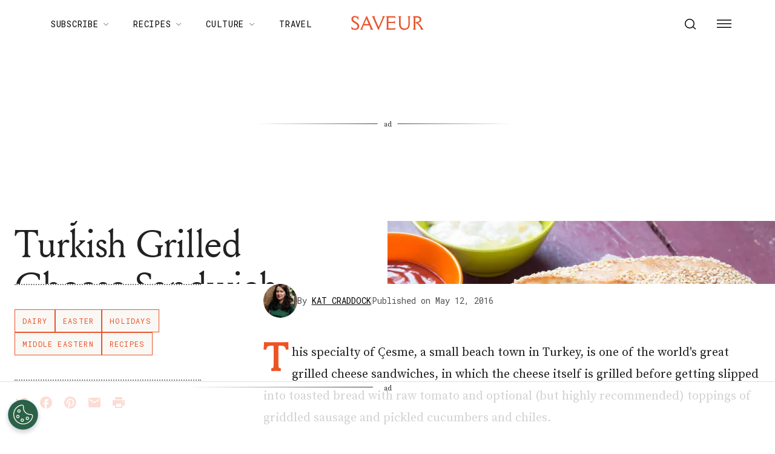

--- FILE ---
content_type: text/html; charset=UTF-8
request_url: https://e.chicoryapp.com/api/init?ssp=0
body_size: 4038
content:
<!DOCTYPE html><html><head><script src="https://cdnjs.cloudflare.com/ajax/libs/UAParser.js/0.7.21/ua-parser.min.js"></script><script>        (function () {
            
            if (
                document.cookie.split(";").filter(function (item) {
                    return item.trim().indexOf("chicory-opt-out") === 0;
                }).length
            ) {
                console.log("Chicory: IBA opt-out cookie detected");
            } else {
                parent.postMessage(
                    JSON.stringify({ caller: "chicory_iba_enabled", data: {} }),
                    '*'
                );
            }

            const ELAPSED_DAYS = 90;
            const ELAPSED_LIMIT = ELAPSED_DAYS * 24 * 60 * 60 * 1000;
            const BEESWAX = "beeswax";
            const LIVERAMP = "liveramp";
            const PUBMATIC = "pubmatic";
            const BEESWAX_ID = "_bw";
            const LIVERAMP_ID = "_lr";
            const PUBMATIC_ID = "_pu";
            const DATADOG_LOGS_URL = 'https://www.datadoghq-browser-agent.com/us1/v5/datadog-logs.js';

            class Gateway {
                constructor() {
                    this._device = {};
                    this._externalIds = {};
                    this._parser = new UAParser();
                    this._currentDeviceAttrs = this.getCurrentDeviceAttrs();
                    this.initDatadog();
                    
                    this.getDevice().then((device) => {
                        let data = {
                            device: device,
                            session: this.getSession(),
                            funnel: this.getFunnel(),
                        };
                        parent.postMessage(
                            JSON.stringify({ caller: "init", data: data }),
                            '*'
                        );
                    });
                    
                    window.addEventListener("message", (message) => {
                        let func = this[message.data.call];
                        if (typeof func == "undefined") return;
                        
                        func
                        .call(this, message.data.args)
                        .then(function () {
                            parent.postMessage(
                                JSON.stringify({ caller: message.data.call }),
                                '*'
                            );
                        })
                        .catch((error) => {
                            this.logError(`Error in init postMessage event listener`, error);
                        });
                    });
                }

                

                getDevice() {
                    return new Promise(async (resolve, reject) => {
                        let draftUuid = "9aa12abb-c7cf-4d18-8d08-ae491f525fab";
                        let isProdEnv = true; 
                        const chicoryDevice = localStorage.getItem("chicory-dvc");
                        
                        const { shouldCreateDevice, finalUuid } =
                            this.shouldCreateDevice(chicoryDevice, draftUuid);

                        let deviceCreation = null;
                        if (shouldCreateDevice) {
                            deviceCreation = this.createDevice(finalUuid);
                        }

                        
                        
                        
                        if (!this.isSSPActivated()) {
                            if (deviceCreation !== null) {
                                await deviceCreation;
                            }
                            resolve(this._device);
                            return;
                        }

                        
                        let beeswaxCookieExpired = false;
                        const bwDataString = localStorage.getItem(BEESWAX_ID);
                        if (bwDataString) {
                            beeswaxCookieExpired = this.checkExternalIdHasExpired(
                                bwDataString,
                                BEESWAX
                            );
                        }
                        
                        let syncingBeeswaxCookie = null;
                        if (isProdEnv && (!bwDataString || beeswaxCookieExpired)) {
                            
                            syncingBeeswaxCookie = this.syncBeeswaxCookie(finalUuid);
                        }

                        

                        
                        let liveRampCookieExpired = false;
                        const lrDataString = localStorage.getItem(LIVERAMP_ID);
                        if (lrDataString) {
                            liveRampCookieExpired = this.checkExternalIdHasExpired(
                                lrDataString,
                                LIVERAMP
                            );
                        }
                        let syncingLiveRampCookie = null;
                        if (isProdEnv && (!lrDataString || liveRampCookieExpired)) {
                            syncingLiveRampCookie = this.syncLiveRamp(finalUuid);
                        }

                        

                        
                        let pubmaticCookieExpired = true;
                        const storedPubmaticId = localStorage.getItem(PUBMATIC_ID);
                        if (storedPubmaticId) {
                            pubmaticCookieExpired = this.checkExternalIdHasExpired(
                                storedPubmaticId,
                                PUBMATIC
                            );
                        }

                        let syncingPubmaticCookie = null;
                        if (isProdEnv && (!storedPubmaticId || pubmaticCookieExpired)) {
                            syncingPubmaticCookie = this.syncPubmatic(finalUuid);
                        }

                        

                        
                        Promise.all([syncingBeeswaxCookie, syncingLiveRampCookie, syncingPubmaticCookie])
                            .then(() => {
                                this.initDevice(finalUuid);
                                resolve(this._device);
                            })
                            .catch((error) => {
                                this.logError('Error in getDevice cookie sync', error);
                                resolve();
                            });
                    });
                }

                

                shouldCreateDevice(chicoryDevice, draftUuid) {
                    let shouldCreateDevice = true;
                    let finalUuid = draftUuid;
                    if (chicoryDevice) {
                        const [
                            cacheDeviceId = "",
                            platformVersion = "",
                            browserVersion = "",
                            deviceExpirationTime = "",
                        ] = atob(chicoryDevice).split("~");

                        const [cachedPlatformVersion, cachedBrowserVersion] = this._currentDeviceAttrs;

                        const isBrowserDifferent =
                            platformVersion !==
                                cachedPlatformVersion ||
                            browserVersion !==
                                cachedBrowserVersion;

                        const isDeviceExpired = Date.now() > parseInt(deviceExpirationTime);
                        shouldCreateDevice = isDeviceExpired || isBrowserDifferent;
                        if (!shouldCreateDevice) {
                            finalUuid = cacheDeviceId;
                        }
                    }
                    return { shouldCreateDevice, finalUuid };
                }

                

                checkExternalIdHasExpired(externalDataString, externalReference) {
                    const [external_id = "", expirationTime = ""] = externalDataString.split("~");
                    let cookieExpired = Date.now() / 1000 > parseInt(expirationTime);
                    if (!cookieExpired) {
                        this._externalIds[externalReference] = external_id;
                    }
                    return cookieExpired;
                }

                

                createDevice(finalUuid) {
                    return new Promise((resolve, reject) => {
                        let browser = this._parser.getBrowser();
                        let os = this._parser.getOS();
                        let device = {
                            uuid: finalUuid,
                            browser: browser.name ? browser.name : "",
                            browser_version: browser.version ? browser.version : "",
                            platform: os.name ? os.name : "",
                            platform_version: os.version ? os.version : "",
                            screen_height: screen.height,
                            screen_width: screen.width,
                            screen_color: screen.colorDepth,
                            client_timestamp: new Date().getTime(),
                            properties: {},
                        };
                        let changed = JSON.stringify(device) !== JSON.stringify(this._device);
                        
                        if (changed) {
                            fetch("/api/device", {
                                method: "POST",
                                headers: {
                                    "Content-Type": "application/json",
                                },
                                cache: "no-cache",
                                body: JSON.stringify(device),
                            })
                            .then((response) => response.json())
                            .then((device) => {
                                const encodedDevice = this.encodeChicoryDevice(device);
                                localStorage.setItem("chicory-dvc", encodedDevice);
                                this._device = device;
                                resolve(device);
                            })
                            .catch((error) => {
                                this.logError('Failed to create device', error);
                                resolve();
                            });
                        } else {
                            resolve(device);
                        }
                    });
                }

                

                getSession() {
                    let session = JSON.parse(localStorage.getItem("session")) || {};
                    
                    if (Object.keys(session).length === 0) {
                        session = {
                            id: "594684e8-4c62-4932-94f6-b80a0a108c0f",
                            properties: {},
                        };
                        this.saveSession(session);
                    }
                    return session;
                }

                

                saveSession(session) {
                    localStorage.setItem("session", JSON.stringify(session));
                    return Promise.resolve();
                }

                

                getFunnel() {
                    let funnel = JSON.parse(localStorage.getItem("funnel")) || {};
                    
                    if (
                        Object.keys(funnel).length === 0 ||
                        location.hash.indexOf("funnel") > -1
                    ) {
                        funnel = {
                            id: "ac9e5c35-3de1-4909-83f4-7fed2ea393f6",
                            properties: {},
                        };
                        this.saveFunnel(funnel);
                        location.hash = null;
                    }
                    return funnel;
                }

                

                saveFunnel(funnel) {
                    localStorage.setItem("funnel", JSON.stringify(funnel));
                    return Promise.resolve();
                }

                

                logEvent(event) {
                    return new Promise((resolve, reject) => {
                        let eventPostFallback = true;
                        if (navigator.sendBeacon) {
                            if (navigator.sendBeacon("/api/event", JSON.stringify(event))) {
                                eventPostFallback = false;
                                resolve();
                            }
                        }
                        if (eventPostFallback) {
                            fetch("/api/event", {
                                method: "POST",
                                headers: {
                                    "Content-Type": "application/json",
                                },
                                cache: "no-cache",
                                body: JSON.stringify(event),
                            })
                            .then(() => {
                                resolve();
                            })
                            .catch((error) => {
                                this.logError('Error in logEvent fetch() fallback', error);
                                reject(error);
                            });
                        }
                    });
                }

                

                encodeChicoryDevice(device) {
                    const expirationTime = Date.now() + ELAPSED_LIMIT;
                    const chicoryDeviceId = `${device.uuid}~${device.platform_version}~${device.browser_version}~${expirationTime}`;
                    return btoa(chicoryDeviceId);
                }

                

                getCurrentDeviceAttrs() {
                    const browser = this._parser.getBrowser();
                    const os = this._parser.getOS();
                    const platform_version = os.version ? os.version : "";
                    const browser_version = browser.version ? browser.version : "";
                    return [platform_version, browser_version];
                }

                

                initDevice(deviceId) {
                    const parser = this._parser;
                    const browser = parser.getBrowser();
                    const os = parser.getOS();
                    this._device = {
                        uuid: deviceId,
                        browser: browser.name ? browser.name : "",
                        browser_version: browser.version ? browser.version : "",
                        platform: os.name ? os.name : "",
                        platform_version: os.version ? os.version : "",
                        screen_height: screen.height,
                        screen_width: screen.width,
                        screen_color: screen.colorDepth,
                        client_timestamp: new Date().getTime(),
                        server_timestamp: new Date().getTime(),
                        last_updated: new Date().getTime(),
                        external_ids: this._externalIds,
                        properties: {},
                    };
                }

                

                syncBeeswaxCookie(finalUuid) {
                    
                    let dspUrl = "https://match.prod.bidr.io/cookie-sync/chicory?buyer_user_id=[UUID]";
                    let url = dspUrl.replace("[UUID]", finalUuid);
                    return new Promise((resolve, reject) => {
                        fetch(url, {
                            method: "GET",
                            credentials: "include",
                            cache: "default",
                        })
                        .then((res) => res.json())
                        .then((data) => {
                            if (data && data.external_id) {
                                let externalId = data.external_id;
                                let externalReference = data.external_reference;
                                
                                this._externalIds[externalReference] = externalId;
                                localStorage.setItem(
                                    BEESWAX_ID,
                                    `${externalId}~${data.expire_time}`
                                );
                            }
                            
                            resolve();
                        })
                        .catch((error) => {
                            
                            
                            resolve();
                        });
                    });
                }

                

                syncLiveRamp(finalUuid) {
                    return new Promise((resolve, reject) => {
                        let syncUrl = "https://api.rlcdn.com/api/identity/envelope?pid=14139";
                        fetch(syncUrl, {
                            method: "GET",
                            credentials: "include",
                        })
                        .then((response) => response.json())
                        .then((response) => {
                            if (response && response.envelope) {
                                
                                return this.getRampId(finalUuid, response.envelope);
                            } else {
                                throw new Error("Invalid response from LiveRamp");
                            }
                        })
                        .then((data) => {
                            if (data.external_id !== "") {
                                let liveRampId = `${data.external_id}~${data.expire_time}`;
                                localStorage.setItem(LIVERAMP_ID, liveRampId);
                                this._externalIds[LIVERAMP] = data.external_id;
                            }
                            resolve();
                        })
                        .catch((error) => {
                            
                            
                            resolve();
                        });
                    });
                }

                

                getRampId(finalUuid, externalId) {
                    const fullUrl =
                        window.location.origin +
                        "/api/sync?" +
                        new URLSearchParams({
                            external_id: externalId,
                            uuid: finalUuid,
                            external_reference: LIVERAMP,
                        });
                    return new Promise((resolve, reject) => {
                        fetch(fullUrl, {
                            method: "GET",
                            credentials: "include",
                            cache: "default",
                        })
                        .then((response) => response.json())
                        .then((response) => {
                            if (response && response.external_id) {
                                resolve({
                                    external_id: response.external_id,
                                    expire_time: response.expire_time,
                                });
                            } else {
                                throw new Error("Invalid response from LiveRamp");
                            }
                        })
                        .catch((error) => {
                            this.logError('Failed to get Ramp ID', error);
                            resolve(
                                { external_id: "", expire_time: 0 }
                            );
                        });
                    });
                }
                
                

                syncPubmatic(finalUuid) {
                    let pubmaticPixelUrl = "https://image8.pubmatic.com/AdServer/ImgSync?p=166545\u0026pu=https%3A%2F%2Fimage4.pubmatic.com%2FAdServer%2FSPug%3Fp%3D166545%26mpc%3D4%26fp%3D1%26pmc%3DPM_PMC%26pr%3Dhttps%253A%252F%252Fe.chicoryapp.com%252Fapi%252Fsync%253Fexternal_reference%253Dpubmatic%2526uuid%253DCHICORYUUID%2526external_id%253D%2523PMUID";
                    pubmaticPixelUrl = pubmaticPixelUrl.replace('CHICORYUUID', finalUuid);
                    const syncIframe = document.createElement('iframe');
                    syncIframe.src = pubmaticPixelUrl;
                    
                    const promiseToResolveSyncData = new Promise((resolve, reject) => {
                        
                        window.addEventListener('message', (event) => {
                            if (event.data.source === 'chicory-pubmatic-syncing-frame') {
                                const data = event.data.cookieSyncData;
                                this._externalIds[PUBMATIC] = data.external_id;
                                localStorage.setItem(
                                    PUBMATIC_ID,
                                    `${data.external_id}~${data.expire_time}`
                                );
                                resolve();
                            }
                        });

                        
                        setTimeout(() => {
                            resolve();
                        }, 3000);
                    });
                    
                    setTimeout(() => {
                        document.body.appendChild(syncIframe);
                    }, 0);
                    
                    return promiseToResolveSyncData;
                }

                

                initDatadog() {
                    (function(h,o,u,n,d) {
                        h=h[d]=h[d]||{q:[],onReady:function(c){h.q.push(c)}}
                        d=o.createElement(u);d.async=1;d.src=n
                        n=o.getElementsByTagName(u)[0];n.parentNode.insertBefore(d,n)
                    })(window,document,'script', DATADOG_LOGS_URL,'DD_LOGS')
                    window.DD_LOGS.onReady(function() {
                        window.DD_LOGS.init({
                            clientToken: "pub1b92d0e9db9fb12f26804a05284fd3cf",
                            site: 'datadoghq.com',
                            forwardErrorsToLogs: true,
                            sessionSampleRate: 100,
                            service: 'chicory-analyticsv2-frontend'
                        })
                    })
                }

                

                isSSPActivated() {
                    if (window.location.search === '') return true;
                    const queryParams = new URLSearchParams(window.location.search);
                    return queryParams.get('ssp') !== '0';
                }

                

                logError(message, error) {
                    window.DD_LOGS.onReady(function() {
                        window.DD_LOGS.logger.error(message, {}, error);
                    });
                }
            }

            new Gateway();
        })();</script></head><body><main></main></body></html>